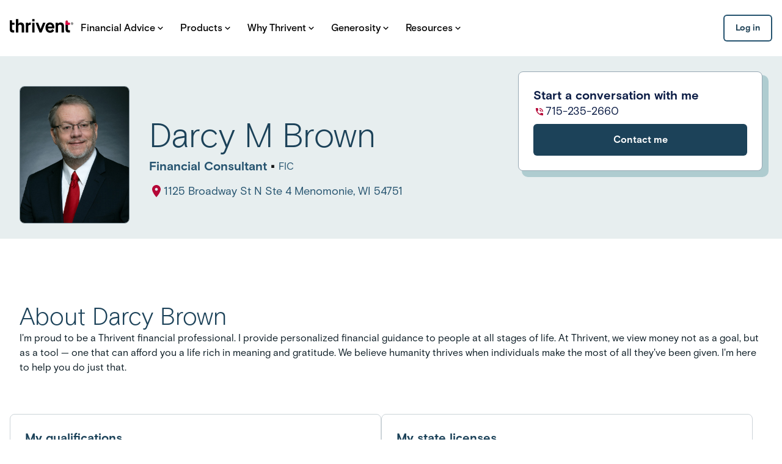

--- FILE ---
content_type: text/css; charset=UTF-8
request_url: https://connect.thrivent.com/_next/static/css/b66f8e9265bc9bbd.css
body_size: 1750
content:
html{-webkit-text-size-adjust:100%;font-family:ui-sans-serif,system-ui,-apple-system,BlinkMacSystemFont,Segoe UI,Roboto,Helvetica Neue,Arial,Noto Sans,sans-serif,Apple Color Emoji,Segoe UI Emoji,Segoe UI Symbol,Noto Color Emoji;line-height:1.5;-moz-tab-size:4;tab-size:4;scroll-behavior:smooth}body{font-family:inherit;line-height:inherit}body,h1,h2,p,pre{margin:0}*,:after,:before{box-sizing:border-box;border:0 solid}h1,h2{font-size:inherit;font-weight:inherit}a{color:inherit;text-decoration:inherit}svg{display:block;vertical-align:middle;shape-rendering:auto;text-rendering:optimizeLegibility}pre{background-color:rgba(55,65,81,1);border-radius:.25rem;color:rgba(229,231,235,1);font-family:ui-monospace,SFMono-Regular,Menlo,Monaco,Consolas,Liberation Mono,Courier New,monospace;overflow:scroll;padding:.5rem .75rem}.shadow{box-shadow:0 0 #0000,0 0 #0000,0 10px 15px -3px rgba(0,0,0,.1),0 4px 6px -2px rgba(0,0,0,.05)}.rounded{border-radius:1.5rem}.wrapper{width:100%}.container{margin-left:auto;margin-right:auto;max-width:768px;padding-bottom:3rem;padding-left:1rem;padding-right:1rem;color:rgba(55,65,81,1);width:100%}#welcome{margin-top:2.5rem}#welcome h1{font-size:3rem;font-weight:500;letter-spacing:-.025em;line-height:1}#welcome span{display:block;font-size:1.875rem;font-weight:300;line-height:2.25rem;margin-bottom:.5rem}#hero{align-items:center;background-color:hsla(214,62%,21%,1);border:none;box-sizing:border-box;color:rgba(55,65,81,1);display:grid;grid-template-columns:1fr;margin-top:3.5rem}#hero .text-container{color:rgba(255,255,255,1);padding:3rem 2rem}#hero .text-container h2{font-size:1.5rem;line-height:2rem;position:relative}#hero .text-container h2 svg{color:hsla(162,47%,50%,1);height:2rem;left:-.25rem;position:absolute;top:0;width:2rem}#hero .text-container h2 span{margin-left:2.5rem}#hero .text-container a{background-color:rgba(255,255,255,1);border-radius:.75rem;color:rgba(55,65,81,1);display:inline-block;margin-top:1.5rem;padding:1rem 2rem;text-decoration:inherit}#hero .logo-container{display:none;justify-content:center;padding-left:2rem;padding-right:2rem}#hero .logo-container svg{color:rgba(255,255,255,1);width:66.666667%}#middle-content{align-items:flex-start;display:grid;grid-gap:4rem;gap:4rem;grid-template-columns:1fr;margin-top:3.5rem}#learning-materials{padding:2.5rem 2rem}#learning-materials h2{font-weight:500;font-size:1.25rem;letter-spacing:-.025em;line-height:1.75rem;padding-left:1rem;padding-right:1rem}.list-item-link{align-items:center;border-radius:.75rem;display:flex;margin-top:1rem;padding:1rem;width:100%}.list-item-link,.list-item-link svg:first-child{transition-property:background-color,border-color,color,fill,stroke,opacity,box-shadow,transform,filter,backdrop-filter,-webkit-backdrop-filter;transition-timing-function:cubic-bezier(.4,0,.2,1);transition-duration:.15s}.list-item-link svg:first-child{margin-right:1rem;height:1.5rem;width:1.5rem}.list-item-link>span{font-weight:400}.list-item-link>span,.list-item-link>span>span{flex-grow:1;transition-property:background-color,border-color,color,fill,stroke,opacity,box-shadow,transform,filter,backdrop-filter,-webkit-backdrop-filter;transition-timing-function:cubic-bezier(.4,0,.2,1);transition-duration:.15s}.list-item-link>span>span{color:rgba(107,114,128,1);display:block;font-size:.75rem;font-weight:300;line-height:1rem}.list-item-link svg:last-child{height:1rem;transition-property:all;transition-timing-function:cubic-bezier(.4,0,.2,1);transition-duration:.15s;width:1rem}.list-item-link:hover{color:rgba(255,255,255,1);background-color:hsla(162,47%,50%,1)}.list-item-link:hover>span>span{color:rgba(243,244,246,1)}.list-item-link:hover svg:last-child{transform:translateX(.25rem)}.button-pill{padding:1.5rem 2rem;transition-duration:.3s;align-items:center;display:flex}.button-pill,.button-pill svg{transition-property:background-color,border-color,color,fill,stroke,opacity,box-shadow,transform,filter,backdrop-filter,-webkit-backdrop-filter;transition-timing-function:cubic-bezier(.4,0,.2,1)}.button-pill svg{transition-duration:.15s;flex-shrink:0;width:3rem}.button-pill>span{letter-spacing:-.025em;font-weight:400;font-size:1.125rem;line-height:1.75rem;padding-left:1rem;padding-right:1rem}.button-pill span span{display:block;font-size:.875rem;font-weight:300;line-height:1.25rem}.button-pill:hover,.button-pill:hover svg{color:rgba(255,255,255,1)!important}#nx-console:hover{background-color:rgba(0,122,204,1)}#nx-console svg{color:rgba(0,122,204,1)}#nx-repo:hover{background-color:rgba(24,23,23,1)}#nx-repo svg{color:rgba(24,23,23,1)}#nx-cloud{margin-bottom:2rem;margin-top:2rem;padding:2.5rem 2rem}#nx-cloud>div{align-items:center;display:flex}#nx-cloud>div svg{border-radius:.375rem;flex-shrink:0;width:3rem}#nx-cloud>div h2{font-size:1.125rem;font-weight:400;letter-spacing:-.025em;line-height:1.75rem;padding-left:1rem;padding-right:1rem}#nx-cloud>div h2 span{display:block;font-size:.875rem;font-weight:300;line-height:1.25rem}#nx-cloud p{font-size:1rem;line-height:1.5rem}#nx-cloud p,#nx-cloud pre{margin-top:1rem}#nx-cloud a{color:rgba(107,114,128,1);display:block;font-size:.875rem;line-height:1.25rem;margin-top:1.5rem;text-align:right}#nx-cloud a:hover{text-decoration:underline}#commands{padding:2.5rem 2rem;margin-top:3.5rem}#commands h2{font-size:1.25rem;font-weight:400;letter-spacing:-.025em;line-height:1.75rem;padding-left:1rem;padding-right:1rem}#commands p{font-size:1rem;font-weight:300;line-height:1.5rem}#commands p,details{margin-top:1rem;padding-left:1rem;padding-right:1rem}details{align-items:center;display:flex;width:100%}details pre>span{color:rgba(181,181,181,1);display:block}summary{border-radius:.5rem;display:flex;font-weight:400;padding:.5rem;cursor:pointer;transition-property:background-color,border-color,color,fill,stroke,opacity,box-shadow,transform,filter,backdrop-filter,-webkit-backdrop-filter;transition-timing-function:cubic-bezier(.4,0,.2,1);transition-duration:.15s}summary:hover{background-color:rgba(243,244,246,1)}summary svg{height:1.5rem;margin-right:1rem;width:1.5rem}#love{color:rgba(107,114,128,1);font-size:.875rem;line-height:1.25rem;margin-top:3.5rem;opacity:.6;text-align:center}#love svg{color:rgba(252,165,165,1);width:1.25rem;height:1.25rem;display:inline;margin-top:-.25rem}@media screen and (min-width:768px){#hero{grid-template-columns:repeat(2,minmax(0,1fr))}#hero .logo-container{display:flex}#middle-content{grid-template-columns:repeat(2,minmax(0,1fr))}}

--- FILE ---
content_type: application/javascript; charset=UTF-8
request_url: https://connect.thrivent.com/_next/static/chunks/7793-f219301f59b34295.js
body_size: 10664
content:
(self.webpackChunk_N_E=self.webpackChunk_N_E||[]).push([[7793],{2347:(e,t,n)=>{"use strict";n.r(t),n.d(t,{ReactComponent:()=>l,default:()=>s});var r,i=n(7620),o=["title","titleId"];function a(){return(a=Object.assign?Object.assign.bind():function(e){for(var t=1;t<arguments.length;t++){var n=arguments[t];for(var r in n)({}).hasOwnProperty.call(n,r)&&(e[r]=n[r])}return e}).apply(null,arguments)}var l=(0,i.forwardRef)(function(e,t){var n=e.title,l=e.titleId,s=function(e,t){if(null==e)return{};var n,r,i=function(e,t){if(null==e)return{};var n={};for(var r in e)if(({}).hasOwnProperty.call(e,r)){if(-1!==t.indexOf(r))continue;n[r]=e[r]}return n}(e,t);if(Object.getOwnPropertySymbols){var o=Object.getOwnPropertySymbols(e);for(r=0;r<o.length;r++)n=o[r],-1===t.indexOf(n)&&({}).propertyIsEnumerable.call(e,n)&&(i[n]=e[n])}return i}(e,o);return i.createElement("svg",a({width:32,height:32,viewBox:"0 0 32 32",fill:"none",xmlns:"http://www.w3.org/2000/svg",ref:t,"aria-labelledby":l},s),n?i.createElement("title",{id:l},n):null,r||(r=i.createElement("path",{id:"icon",d:"M7.03125 32H0.492188V10.9766H7.03125V32ZM3.79688 8.09375C2.71875 8.04687 1.82812 7.67188 1.125 6.96875C0.421875 6.26562 0.046875 5.375 0 4.29688C0.09375 2.79688 0.726563 1.69531 1.89844 0.992188C3.07031 0.335938 4.33594 0.335938 5.69531 0.992188C6.91406 1.74219 7.54688 2.84375 7.59375 4.29688C7.54688 5.375 7.17188 6.26562 6.46875 6.96875C5.76562 7.67188 4.875 8.04687 3.79688 8.09375ZM31.5 32H24.9609V21.7344C25.0547 20.4688 24.9141 19.25 24.5391 18.0781C24.1641 16.9062 23.1797 16.2734 21.5859 16.1797C19.9453 16.2266 18.8672 16.7891 18.3516 17.8672C17.8359 18.9453 17.6016 20.1875 17.6484 21.5938V32H11.1094V10.9766H17.4375V13.8594H17.5078C17.9297 12.9687 18.6562 12.1953 19.6875 11.5391C20.7656 10.8359 22.1016 10.4609 23.6953 10.4141C26.8828 10.5078 29.0156 11.4688 30.0938 13.2969C31.125 15.1719 31.5938 17.5625 31.5 20.4688V32Z"})))});let s=n.p+"static/media/Linkedin.4d34f199e5b5bc6b3125341aabc71c92.svg"},4044:(e,t,n)=>{"use strict";n.d(t,{k:()=>d});var r=n(7214),i=n(90007),o=n(7219),a=n(19635),l=n(7620);let s=(0,o.eU)(!1);function d(){let e=arguments.length>0&&void 0!==arguments[0]?arguments[0]:3,[t,n]=(0,i.fp)(s),o=(0,a.RL)();return(0,l.useEffect)(()=>{(async()=>{if(void 0!==o&&!t)try{await o.waitForInitialization(e),n(!0)}catch(t){r.v.warn("LaunchDarkly client initialization failed or timed out. Using fallback flag values.",{error:t,timeout:e}),n(!0)}})()},[o,t,n,e]),t}},13189:(e,t,n)=>{"use strict";n.r(t),n.d(t,{ReactComponent:()=>l,default:()=>s});var r,i=n(7620),o=["title","titleId"];function a(){return(a=Object.assign?Object.assign.bind():function(e){for(var t=1;t<arguments.length;t++){var n=arguments[t];for(var r in n)({}).hasOwnProperty.call(n,r)&&(e[r]=n[r])}return e}).apply(null,arguments)}var l=(0,i.forwardRef)(function(e,t){var n=e.title,l=e.titleId,s=function(e,t){if(null==e)return{};var n,r,i=function(e,t){if(null==e)return{};var n={};for(var r in e)if(({}).hasOwnProperty.call(e,r)){if(-1!==t.indexOf(r))continue;n[r]=e[r]}return n}(e,t);if(Object.getOwnPropertySymbols){var o=Object.getOwnPropertySymbols(e);for(r=0;r<o.length;r++)n=o[r],-1===t.indexOf(n)&&({}).propertyIsEnumerable.call(e,n)&&(i[n]=e[n])}return i}(e,o);return i.createElement("svg",a({viewBox:"0 0 18 15",fill:"none",xmlns:"http://www.w3.org/2000/svg",ref:t,"aria-labelledby":l},s),n?i.createElement("title",{id:l},n):null,r||(r=i.createElement("path",{d:"M11.0542 6.71528L16.8108 0.666504H14.6248L10.1066 5.41489L6.64634 0.666504H0.666992L6.71939 8.97267L0.666992 15.3332H2.85302L7.66772 10.2738L11.3543 15.3332H17.3337L11.0542 6.71528ZM3.74763 2.22233H5.83195L14.2523 13.7773H12.168L3.74763 2.22233Z"})))});let s=n.p+"static/media/X.9c8ed790f560ef3c54f29a5bad3de050.svg"},21473:(e,t,n)=>{"use strict";n.r(t),n.d(t,{ReactComponent:()=>l,default:()=>s});var r,i=n(7620),o=["title","titleId"];function a(){return(a=Object.assign?Object.assign.bind():function(e){for(var t=1;t<arguments.length;t++){var n=arguments[t];for(var r in n)({}).hasOwnProperty.call(n,r)&&(e[r]=n[r])}return e}).apply(null,arguments)}var l=(0,i.forwardRef)(function(e,t){var n=e.title,l=e.titleId,s=function(e,t){if(null==e)return{};var n,r,i=function(e,t){if(null==e)return{};var n={};for(var r in e)if(({}).hasOwnProperty.call(e,r)){if(-1!==t.indexOf(r))continue;n[r]=e[r]}return n}(e,t);if(Object.getOwnPropertySymbols){var o=Object.getOwnPropertySymbols(e);for(r=0;r<o.length;r++)n=o[r],-1===t.indexOf(n)&&({}).propertyIsEnumerable.call(e,n)&&(i[n]=e[n])}return i}(e,o);return i.createElement("svg",a({width:20,height:37,viewBox:"0 0 20 37",fill:"none",xmlns:"http://www.w3.org/2000/svg",ref:t,"aria-labelledby":l},s),n?i.createElement("title",{id:l},n):null,r||(r=i.createElement("path",{id:"icon",d:"M18.6172 20.75L19.6016 14.2109H13.3438V9.99219C13.3438 9.05469 13.625 8.25781 14.1875 7.60156C14.7031 6.89844 15.6641 6.52344 17.0703 6.47656H19.8828V0.921875C19.8359 0.921875 19.2969 0.851562 18.2656 0.710938C17.2812 0.570312 16.1328 0.5 14.8203 0.5C12.2422 0.5 10.1797 1.25 8.63281 2.75C7.13281 4.25 6.35938 6.42969 6.3125 9.28906V14.2109H0.617188V20.75H6.3125V36.5H13.3438V20.75H18.6172Z"})))});let s=n.p+"static/media/Facebook.b7f79b909cdbc09b678fd18bf702618b.svg"},34997:(e,t,n)=>{"use strict";n.d(t,{U:()=>l});var r=n(93975);let i={},o=()=>{let{feature_flags:e}=r.L.getGlobalContext();return{..."object"!=typeof e||Array.isArray(e)||null===e?{}:e,...i}},a=function(e,t){let n;return function(){for(var r=arguments.length,i=Array(r),o=0;o<r;o++)i[o]=arguments[o];clearTimeout(n),n=setTimeout(()=>{e(...i)},t)}}(()=>{0!==Object.keys(i).length&&(r.L.setGlobalContextProperty("feature_flags",o()),i={})},500);function l(e,t){r.L.addFeatureFlagEvaluation(e,t),o()[e]!==t&&(i[e]=t,a())}},44597:()=>{},48664:(e,t,n)=>{"use strict";n.r(t),n.d(t,{ReactComponent:()=>l,default:()=>s});var r,i=n(7620),o=["title","titleId"];function a(){return(a=Object.assign?Object.assign.bind():function(e){for(var t=1;t<arguments.length;t++){var n=arguments[t];for(var r in n)({}).hasOwnProperty.call(n,r)&&(e[r]=n[r])}return e}).apply(null,arguments)}var l=(0,i.forwardRef)(function(e,t){var n=e.title,l=e.titleId,s=function(e,t){if(null==e)return{};var n,r,i=function(e,t){if(null==e)return{};var n={};for(var r in e)if(({}).hasOwnProperty.call(e,r)){if(-1!==t.indexOf(r))continue;n[r]=e[r]}return n}(e,t);if(Object.getOwnPropertySymbols){var o=Object.getOwnPropertySymbols(e);for(r=0;r<o.length;r++)n=o[r],-1===t.indexOf(n)&&({}).propertyIsEnumerable.call(e,n)&&(i[n]=e[n])}return i}(e,o);return i.createElement("svg",a({width:24,height:24,viewBox:"0 0 24 24",fill:"none",xmlns:"http://www.w3.org/2000/svg",ref:t,"aria-labelledby":l},s),n?i.createElement("title",{id:l},n):null,r||(r=i.createElement("path",{d:"M11.95 18C12.3 18 12.5958 17.8792 12.8375 17.6375C13.0792 17.3958 13.2 17.1 13.2 16.75C13.2 16.4 13.0792 16.1042 12.8375 15.8625C12.5958 15.6208 12.3 15.5 11.95 15.5C11.6 15.5 11.3042 15.6208 11.0625 15.8625C10.8208 16.1042 10.7 16.4 10.7 16.75C10.7 17.1 10.8208 17.3958 11.0625 17.6375C11.3042 17.8792 11.6 18 11.95 18ZM12 22C10.6167 22 9.31667 21.7375 8.1 21.2125C6.88333 20.6875 5.825 19.975 4.925 19.075C4.025 18.175 3.3125 17.1167 2.7875 15.9C2.2625 14.6833 2 13.3833 2 12C2 10.6167 2.2625 9.31667 2.7875 8.1C3.3125 6.88333 4.025 5.825 4.925 4.925C5.825 4.025 6.88333 3.3125 8.1 2.7875C9.31667 2.2625 10.6167 2 12 2C13.3833 2 14.6833 2.2625 15.9 2.7875C17.1167 3.3125 18.175 4.025 19.075 4.925C19.975 5.825 20.6875 6.88333 21.2125 8.1C21.7375 9.31667 22 10.6167 22 12C22 13.3833 21.7375 14.6833 21.2125 15.9C20.6875 17.1167 19.975 18.175 19.075 19.075C18.175 19.975 17.1167 20.6875 15.9 21.2125C14.6833 21.7375 13.3833 22 12 22ZM12 20C14.2333 20 16.125 19.225 17.675 17.675C19.225 16.125 20 14.2333 20 12C20 9.76667 19.225 7.875 17.675 6.325C16.125 4.775 14.2333 4 12 4C9.76667 4 7.875 4.775 6.325 6.325C4.775 7.875 4 9.76667 4 12C4 14.2333 4.775 16.125 6.325 17.675C7.875 19.225 9.76667 20 12 20ZM12.1 7.7C12.5167 7.7 12.8792 7.83333 13.1875 8.1C13.4958 8.36667 13.65 8.7 13.65 9.1C13.65 9.46667 13.5375 9.79167 13.3125 10.075C13.0875 10.3583 12.8333 10.625 12.55 10.875C12.1667 11.2083 11.8292 11.575 11.5375 11.975C11.2458 12.375 11.1 12.825 11.1 13.325C11.1 13.5583 11.1875 13.7542 11.3625 13.9125C11.5375 14.0708 11.7417 14.15 11.975 14.15C12.225 14.15 12.4375 14.0667 12.6125 13.9C12.7875 13.7333 12.9 13.525 12.95 13.275C13.0167 12.925 13.1667 12.6125 13.4 12.3375C13.6333 12.0625 13.8833 11.8 14.15 11.55C14.5333 11.1833 14.8625 10.7833 15.1375 10.35C15.4125 9.91667 15.55 9.43333 15.55 8.9C15.55 8.05 15.2042 7.35417 14.5125 6.8125C13.8208 6.27083 13.0167 6 12.1 6C11.4667 6 10.8625 6.13333 10.2875 6.4C9.7125 6.66667 9.275 7.075 8.975 7.625C8.85833 7.825 8.82083 8.0375 8.8625 8.2625C8.90417 8.4875 9.01667 8.65833 9.2 8.775C9.43333 8.90833 9.675 8.95 9.925 8.9C10.175 8.85 10.3833 8.70833 10.55 8.475C10.7333 8.225 10.9625 8.03333 11.2375 7.9C11.5125 7.76667 11.8 7.7 12.1 7.7Z"})))});let s=n.p+"static/media/Help_Circle.721047ca3b15019b8439093af213ce5f.svg"},51270:(e,t,n)=>{"use strict";n.d(t,{C:()=>o,z:()=>a});var r=n(54568),i=n(67451);let o=(0,n(96047).DU)(["*{box-sizing:border-box;}:root{--sans:1em/1.6 ",";--mono:SFMono-Regular,Consolas,'Liberation Mono',Menlo,Courier,'Courier New',monospace;--m1:8px;--rc:8px;}html{font-family:",";line-height:1.5;tab-size:4;scroll-behavior:smooth;}body{margin:0;font:var(--sans);font-weight:400;font-style:normal;text-rendering:optimizeLegibility;-webkit-font-smoothing:antialiased;background-color:",";color:",";font-family:inherit;line-height:inherit;}img,iframe{border:none;max-width:100%;}a{font-family:",";font-size:1rem;color:",";text-decoration:none;cursor:pointer;&:focus,&:hover{text-decoration:underline;}}pre{font:1em/1.6 var(--mono);background:",";padding:1em;overflow:auto;}code{font:1em/1.6 var(--mono);}blockquote{border-left:5px solid ",";padding:1em 1.5em;margin:0;}hr{border:0;border-bottom:1px solid ",";}h1,h2,h3,h4,h5,h6{margin:0;}input,select,textarea{font-size:1em;color:",";background:",";border:0;padding:0.6em;}input[type='submit'],input[type='reset'],input[type='button']{font-size:1.2em;font-weight:900;display:inline-block;color:",";background:",";border:0;margin:4px;padding:1em;cursor:pointer;text-align:center;transition:0.3s;@media screen and (prefers-reduced-motion:reduce){transition:none;}}p{margin:0;}@font-face{font-family:'Basis Grt';font-style:normal;font-weight:300;font-display:swap;src:url(https://cdn.thrivent.com/fb/9c/04e4ed3f4f03908b557fd05453e0/basisgrtforthrivent-lt.woff2) format('woff2');}@font-face{font-family:'Basis Grt';font-style:normal;font-weight:400;font-display:swap;src:url(https://cdn.thrivent.com/fd/f1/ac790b00424b984ec9323d29912b/basisgrtforthrivent.woff2) format('woff2');}@font-face{font-family:'Basis Grt';font-style:italic;font-weight:400;font-display:swap;src:url(https://cdn.thrivent.com/c4/95/e18298d34893aa6211b09b6d1d99/basisgrtforthrivent-italic.woff2) format('woff2');}@font-face{font-family:'Basis Grt';font-style:normal;font-weight:500;font-display:swap;src:url(https://cdn.thrivent.com/6f/f6/6b67136c403f8cf9ba0c7f9e5991/basisgrotesquemedium-normal-normal.woff2) format('woff2');}@font-face{font-family:'Basis Grt';font-style:normal;font-weight:600;font-display:swap;src:url(https://cdn.thrivent.com/41/11/1daf2e454bd6a6d44182b3b6f07d/basisgrtforthrivent-bold.woff2) format('woff2');}@font-face{font-family:'Basis Grt';font-style:normal;font-weight:700;font-display:swap;src:url(https://cdn.thrivent.com/41/11/1daf2e454bd6a6d44182b3b6f07d/basisgrtforthrivent-bold.woff2) format('woff2');}@font-face{font-family:'Basis Grt';font-style:normal;font-weight:800;font-display:swap;src:url(https://cdn.thrivent.com/f4/9b/60ba55fa4ce18322cdd6a1ef3f20/basisgrtforthrivent-blk.woff2) format('woff2');}@font-face{font-family:'Burgess';font-style:normal;font-weight:800;font-display:swap;src:url(https://cdn.thrivent.com/77/45/c07aa8874db395a9c38d6eaec884/burgessforthrivent-bold.woff2) format('woff2');}"],e=>e.theme.font.primary,e=>e.theme.font.primary,e=>e.theme.midwestColors.neutralLightWeak,e=>e.theme.midwestColors.textPrimary,e=>e.theme.font.primary,e=>e.theme.midwestColors.textLink,e=>e.theme.midwestColors.neutralLightStrong,e=>e.theme.midwestColors.neutralLightStrong,e=>e.theme.midwestColors.neutralDarkHeavy,e=>e.theme.midwestColors.textPrimary,e=>e.theme.midwestColors.neutralLightWeak,e=>e.theme.midwestColors.textPrimaryDarkBG,e=>e.theme.midwestColors.identityBrandPrimaryMedium),a=()=>(0,r.jsxs)(r.Fragment,{children:[(0,r.jsx)(i.J,{}),(0,r.jsx)(o,{})]})},52196:(e,t,n)=>{"use strict";n.d(t,{m:()=>d});var r=n(54568),i=n(85684),o=n(59894),a=n(7620),l=n(96047);let s={primary:(0,l.Ay)(i.XW).withConfig({componentId:"sc-4bd1448e-0"})(["",""],i.WF),secondary:(0,l.Ay)(i.XW).withConfig({componentId:"sc-4bd1448e-1"})(["",""],i.yN)},d=(0,a.forwardRef)((e,t)=>{let{children:n,variant:a="primary",weight:l="strong",size:d="default",onClick:c,href:f,target:m="_self",fullWidth:u=!1,disabled:h=!1,Icon:p,iconAlignment:g="left",iconOffset:x,mobileFullWidth:b=!1,analyticsName:C,...y}=e,w=s[a];return(0,r.jsx)(w,{"data-analytics-id":C,tabIndex:h?-1:0,target:m,onClick:e=>{e&&"Tab"!==e.key&&(h&&(e.preventDefault(),e.stopPropagation()),!h&&c&&c(e))},$variant:a,$weight:l,size:d,href:h?"":f,$fullWidth:u,ref:t,disabled:h,$mobileFullWidth:b,...y,children:(0,r.jsx)(i.EE,{$loading:!1,children:(0,o.p)(g,n,p,!0,x)})})});d.displayName="MDSAnchorButton"},55698:(e,t,n)=>{"use strict";n.r(t),n.d(t,{FontLoader:()=>o.J,GlobalStyle:()=>i.z,GlobalStyleSheet:()=>i.C,StyledComponentsRegistry:()=>c,inverseTheme:()=>m,theme:()=>f,thriventBrandTheme2025:()=>u});var r=n(18123),i=n(51270),o=n(67451),a=n(54568),l=(n(48950),n(27541)),s=n(7620),d=n(96047);let c=e=>{let{children:t}=e,[n]=(0,s.useState)(()=>new d.E);return(0,l.useServerInsertedHTML)(()=>{let e=n.getStyleElement();return n.instance.clearTag(),(0,a.jsx)(a.Fragment,{children:e})}),(0,a.jsx)(a.Fragment,{children:t})},f={font:{primary:r.e0,secondary:r.UX},fontWeight:{primary:{heavy:"700",semi:"600",medium:"500",reg:"400",light:"300"}},size:{mini:10,1:12,2:14,3:16,4:18,5:20,6:22,7:24,8:28,9:32,10:36,11:40,12:48,13:54,14:60,15:68,16:76,17:84,18:96},lineHeight:{xxxxs:12,xxxs:14,xxs:16,xs:18,s:20,m:22,l:24,xl:28,xxl:32,xxxl:36,xxxxl:42,xxxxxl:48,xxxxxxl:52,xxxxxxxl:72,mini:14,default:16},spacing:r.YK,spacingValues:r.uS,shadow:r.r7,radius:r.r8,breakpoints:r.fi,midwestColors:r.Tj,border:r.PQ,isRebrand:!1},m={font:{primary:r.KB,secondary:r.Yc},fontWeight:{primary:{heavy:"800",semi:"700",medium:"500",reg:"400",light:"300"}},size:{mini:12,1:14,2:16,3:18,4:20,5:22,6:24,7:28,8:32,9:36,10:40,11:44,12:48,13:54,14:60,15:68,16:76,17:84,18:96},lineHeight:{xxxxs:14,xxxs:16,xxs:18,xs:20,s:22,m:24,l:28,xl:32,xxl:40,xxxl:44,xxxxl:48,xxxxxl:52,xxxxxxl:56,xxxxxxxl:72,mini:14,default:16},spacing:r.YK,spacingValues:r.uS,shadow:r.r7,radius:r.r8,breakpoints:r.fi,midwestColors:r.z3,border:r.PQ,isRebrand:!0},u={font:{primary:r.KB,secondary:r.Yc},fontWeight:{primary:{heavy:"800",semi:"700",medium:"500",reg:"400",light:"300"}},size:{mini:12,1:14,2:16,3:18,4:20,5:22,6:24,7:28,8:32,9:36,10:40,11:44,12:48,13:54,14:60,15:68,16:76,17:84,18:96},lineHeight:{xxxxs:14,xxxs:16,xxs:18,xs:20,s:22,m:24,l:28,xl:32,xxl:40,xxxl:44,xxxxl:48,xxxxxl:52,xxxxxxl:56,xxxxxxxl:72,mini:14,default:16},spacing:r.YK,spacingValues:r.uS,shadow:r.r7,radius:r.r8,breakpoints:r.fi,midwestColors:r.I8,border:r.PQ,isRebrand:!0}},63753:(e,t,n)=>{"use strict";n.r(t),n.d(t,{ReactComponent:()=>l,default:()=>s});var r,i=n(7620),o=["title","titleId"];function a(){return(a=Object.assign?Object.assign.bind():function(e){for(var t=1;t<arguments.length;t++){var n=arguments[t];for(var r in n)({}).hasOwnProperty.call(n,r)&&(e[r]=n[r])}return e}).apply(null,arguments)}var l=(0,i.forwardRef)(function(e,t){var n=e.title,l=e.titleId,s=function(e,t){if(null==e)return{};var n,r,i=function(e,t){if(null==e)return{};var n={};for(var r in e)if(({}).hasOwnProperty.call(e,r)){if(-1!==t.indexOf(r))continue;n[r]=e[r]}return n}(e,t);if(Object.getOwnPropertySymbols){var o=Object.getOwnPropertySymbols(e);for(r=0;r<o.length;r++)n=o[r],-1===t.indexOf(n)&&({}).propertyIsEnumerable.call(e,n)&&(i[n]=e[n])}return i}(e,o);return i.createElement("svg",a({width:24,height:24,viewBox:"0 0 24 24",fill:"none",xmlns:"http://www.w3.org/2000/svg",ref:t,"aria-labelledby":l},s),n?i.createElement("title",{id:l},n):null,r||(r=i.createElement("path",{d:"M3 18H21V16H3V18ZM3 13H21V11H3V13ZM3 6V8H21V6H3Z"})))});let s=n.p+"static/media/Menu_Hamburger.ee8430868912cd35209e3f1c7a28f38c.svg"},64329:(e,t,n)=>{"use strict";n.d(t,{b:()=>i});var r=n(40459);let i=()=>"true"===r.env.NEXT_PUBLIC_LAUNCH_DARKLY_DEVELOPMENT_FLAGS_ENABLED},66897:(e,t,n)=>{"use strict";n.r(t),n.d(t,{useFlags:()=>c});var r=n(64329),i=n(34997),o=n(4044),a=n(9385),l=n(19635),s=n(7620),d=n(17641);function c(){let e=(0,l.D0)(),t=function(){let e=function(){let e=(0,l.D0)(),t=(0,o.k)();return(0,s.useMemo)(()=>{if(!(0,r.b)()||!t)return{};let n=Object.keys(e),i={};return n.forEach(e=>{let t=(0,a.getCookie)(e);void 0!==t&&(i[e]=t)}),i},[e,t])}(),t=function(){let e=(0,l.D0)(),t=(0,o.k)();return(0,s.useMemo)(()=>{if(t){let t=Object.keys(e),n={};return t.forEach(e=>{let t=localStorage.getItem(e);null!==t&&(n[e]=["true","false"].includes(t.toLowerCase())?"true"===t.toLowerCase():t)}),n}return{}},[e,t])}(),n=(0,d.A)().href,c=(0,l.RL)(),f=(0,o.k)();return(0,s.useMemo)(()=>{if(!(0,r.b)()||!f)return{};let o=function(e,t,n,r){let i=Object.keys(e),o=i.reduce((e,n)=>{let r=function(e,t){var n;let r=void 0!==t?new URL(t).searchParams:void 0,i=null!=(n=null==r?void 0:r.get(e))?n:void 0;return void 0!==i?(null==i?void 0:i.toLowerCase())==="true"||(null==i?void 0:i.toLowerCase())==="false"?"true"===i.toLowerCase():i:null}(n,t);return null!==r&&(e[n]=r),e},{}),a=i.reduce((e,t)=>(t in n&&(e[t]=n[t]),e),{});return{...i.reduce((e,t)=>(t in r&&(e[t]=r[t]),e),{}),...a,...o}}(null!=(a=null==c?void 0:c.allFlags())?a:{},n,e,t);var a,l,s=c,d=o;let m=null!=(l=null==s?void 0:s.allFlags())?l:{};return new Proxy({...m,devOverrideFlags:d},{get(e,t,n){let r=Reflect.get(e,t,n);return"symbol"!=typeof t&&Object.keys(m).includes(t)?t in d?((0,i.U)(t,d[t]),d[t]):null==s?void 0:s.variation(t):r}})},[c,e,f,t,n])}();return(0,r.b)()?t:e}},67451:(e,t,n)=>{"use strict";n.d(t,{J:()=>a});var r=n(54568),i=n(18123);let o=Object.keys(i.qU.fontWeight).map(e=>{let t=i.qU.fontFamily[e].value,n=[...new Set(Object.values(i.qU.fontWeight[e]).map(e=>parseInt(e.value)).sort((e,t)=>e-t))];return"family="+encodeURIComponent(t).concat(":wght@".concat(n.join(";")))}).join("&"),a=()=>(0,r.jsxs)(r.Fragment,{children:[(0,r.jsx)("link",{rel:"preconnect",href:"https://fonts.googleapis.com"}),(0,r.jsx)("link",{rel:"preconnect",href:"https://fonts.gstatic.com",crossOrigin:"anonymous"}),(0,r.jsx)("link",{href:"https://fonts.googleapis.com/css2?".concat(o,"&display=swap"),rel:"stylesheet"})]})},68757:(e,t,n)=>{"use strict";n.d(t,{i:()=>a});var r=n(54568),i=n(7620);let o=n(96047).Ay.a.withConfig({componentId:"sc-57753259-0"})(["text-decoration:underline;font-size:inherit;font-weight:inherit;line-height:inherit;color:",";&:hover{color:",";}&:focus-visible{outline:"," solid ",";border-radius:5px;}&:visited{color:",";}"],e=>e.theme.midwestColors.componentLinkDefault,e=>e.theme.midwestColors.componentLinkHover,e=>e.theme.border.widthEmphasised,e=>e.theme.midwestColors.borderFocus,e=>e.theme.midwestColors.componentLinkVisited),a=(0,i.forwardRef)((e,t)=>{let{children:n,href:i,target:a,onClick:l,...s}=e;return(0,r.jsx)(o,{href:i,ref:t,onClick:l,target:a,...s,children:n})});a.displayName="MDSInlineLink"},74305:(e,t,n)=>{"use strict";n.d(t,{b:()=>x});var r=n(54568),i=n(96047);function o(e){let t=arguments.length>1&&void 0!==arguments[1]?arguments[1]:"md";return"sm"===t?e.spacing.sm:"md"===t?"14px":"lg"===t?e.spacing.md:"xl"===t?e.spacing.lg:"14px"}let a=i.Ay.svg.withConfig({componentId:"sc-dbfbc312-0"})(["width:",";height:",";fill:",";&:hover{fill:",";}vertical-align:middle;"],e=>o(e.theme,e.$size),e=>o(e.theme,e.$size),e=>e.theme.midwestColors.semanticColorIdentityMdsExpressive900,e=>e.theme.midwestColors.semanticColorIdentityMdsExpressive800),l=i.Ay.span.withConfig({componentId:"sc-dbfbc312-1"})(["cursor:",";"],e=>{let{$disabled:t}=e;return t?"not-allowed":"pointer"}),s=i.Ay.a.withConfig({componentId:"sc-dbfbc312-2"})(["display:inline-flex;align-items:center;flex-wrap:wrap;gap:",";color:",";text-decoration:none;pointer-events:",";opacity:",";&:hover,&:focus{text-decoration:none;color:",";}&:focus-visible{outline:",";outline-offset:",";border-radius:",";}&:active{color:",";}&:visited{","}"],e=>e.theme.spacing.xxxsm,e=>e.theme.midwestColors.semanticColorIdentityMdsExpressive900,e=>e.$disabled?"none":"auto",e=>e.$disabled?.3:1,e=>e.theme.midwestColors.semanticColorIdentityMdsExpressive800,e=>"".concat(e.theme.border.widthFocused," solid ").concat(e.theme.midwestColors.borderFocus),e=>e.theme.spacing.xxsm,e=>e.theme.radius.radiusSmall,e=>e.theme.midwestColors.semanticColorIdentityMdsExpressive900,e=>e.$useVisitedStyle&&"\n      color: ".concat(e.theme.midwestColors.componentLinkVisited,";\n\n      svg {\n        fill: ").concat(e.theme.midwestColors.componentLinkVisited,";\n      }\n    "));var d=n(45147),c=n(15240);function f(e){let{variant:t,size:n,disabled:i}=e;return"navigational"===t?(0,r.jsx)(a,{as:d.ReactComponent,$disabled:i,"data-testid":"navigational-icon",$size:n,"alt-text":"arrow-right"}):"externalLink"===t?(0,r.jsx)(a,{as:c.ReactComponent,$disabled:i,"data-testid":"external-icon",$size:n,"alt-text":"arrow-diagonal"}):null}var m=n(44436);let u={sm:m.MDSBrandText.BodyBold100,md:m.MDSBrandText.BodyBold150,lg:m.MDSBrandText.BodyBold200,xl:m.MDSBrandText.BodyBold300};function h(e){let{size:t,as:n,children:i}=e,o=u[t];return(0,r.jsx)(o,{as:n,children:i})}var p=n(43329),g=n(7620);let x=(0,g.forwardRef)((e,t)=>{let{href:n,children:i,variant:o="default",disabled:a,size:d="md",useVisitedStyle:c=!1,as:m,...u}=e,{linkComp:x}=(0,p.useMdsConfig)(),b=(0,g.useId)();return(0,r.jsx)(l,{"data-testid":"mds-ex-link-wrapper-".concat(b),$disabled:a,children:(0,r.jsx)(s,{$disabled:a,$useVisitedStyle:c,href:n,ref:t,as:null!=x?x:"a",...u,children:(0,r.jsxs)(h,{as:m,size:d,children:[i,"\xa0",(0,r.jsx)(f,{variant:o,size:d,disabled:a})]})})})});x.displayName="MDSExpressiveLink"},77328:(e,t,n)=>{"use strict";n.d(t,{C:()=>I});var r=n(54568),i=n(51487),o=n(48664),a=n(9997),l=n(96047);let s=(0,l.Ay)(a.bL).withConfig({componentId:"sc-603d2d55-0"})(["display:flex;flex-direction:column;align-items:center;gap:",";border-radius:",";background:",";"],e=>e.theme.spacing.xlg,e=>e.theme.radius.containerRadius,e=>e.theme.midwestColors.backgroundPrimary),d=(0,l.Ay)(a.hJ).withConfig({componentId:"sc-603d2d55-1"})(["background-color:rgba(54,54,54,0.5);position:fixed;inset:0;"," @media screen and (prefers-reduced-motion:no-preference){&[data-state='open']{animation:overlayShow 1s cubic-bezier(0.16,1,0.3,1);}&[data-state='closed']{animation:overlayHide 1s cubic-bezier(0.16,1,0.3,1);}}@keyframes overlayShow{from{opacity:0;}to{opacity:1;}}@keyframes overlayHide{from{opacity:1;}to{opacity:0;}}"],e=>e.$overlayZIndex&&(0,l.AH)(["z-index:",";"],e.$overlayZIndex)),c=l.Ay.div.withConfig({componentId:"sc-603d2d55-2"})(["height:200px;width:100%;overflow:hidden;position:relative;"]),f=(0,l.Ay)(a.UC).withConfig({componentId:"sc-603d2d55-3"})(["width:calc(100vw - 64px);border-radius:",";position:fixed;top:50%;left:50%;transform:translate(-50%,-50%);display:flex;flex-direction:column;align-items:center;background-color:",";z-index:",";overflow-x:hidden;max-height:100%;","{min-width:480px;max-width:600px;}@media screen and (prefers-reduced-motion:no-preference){&[data-state='open']{animation:contentShowModal 1s cubic-bezier(0.16,1,0.3,1);}&[data-state='closed']{animation:contentHideModal 1s cubic-bezier(0.16,1,0.3,1);}}@keyframes contentShowModal{from{opacity:0;transform:translate(-50%,-48%) scale(0.96);}to{opacity:1;transform:translate(-50%,-50%) scale(1);}}@keyframes contentHideModal{from{opacity:1;transform:translate(-50%,-50%) scale(1);}to{opacity:0;transform:translate(-50%,-48%) scale(0.96);}}"],e=>e.theme.radius.containerRadius,e=>e.theme.midwestColors.backgroundPrimary,e=>e.$zIndex,e=>e.theme.breakpoints.tablet),m=l.Ay.div.withConfig({componentId:"sc-603d2d55-4"})(["padding:",";display:flex;flex-direction:column;width:100%;","{min-width:480px;max-width:600px;padding:",";}"],e=>e.theme.spacing.md,e=>e.theme.breakpoints.tablet,e=>e.theme.spacing.xlg),u=l.Ay.div.withConfig({componentId:"sc-603d2d55-5"})(["gap:",";display:flex;flex-direction:column;"],e=>e.theme.spacing.xsm),h=(0,l.Ay)(i.E.TitleLg).attrs({as:"p"}).withConfig({componentId:"sc-603d2d55-6"})(["color:",";text-align:center;","{text-align:left;}"],e=>e.theme.midwestColors.textPrimary,e=>e.theme.breakpoints.tablet),p=(0,l.Ay)(a.VY).withConfig({componentId:"sc-603d2d55-7"})(["width:100%;text-align:center;","{text-align:left;}"],e=>e.theme.breakpoints.tablet),g=(0,l.Ay)(i.E.BodyRegDefault).withConfig({componentId:"sc-603d2d55-8"})(["color:",";margin-bottom:",";"],e=>e.theme.midwestColors.textPrimary,e=>e.theme.spacing.xlg),x=l.Ay.div.withConfig({componentId:"sc-603d2d55-9"})(["gap:",";display:flex;flex-direction:column;"],e=>e.theme.spacing.xsm),b=(0,l.Ay)(x).withConfig({componentId:"sc-603d2d55-10"})(["margin-top:",";width:100%;","{margin-top:",";margin-left:auto;flex-direction:row-reverse;gap:",";width:auto;}& button{width:100%;","{width:auto;}}"],e=>e.theme.spacing.md,e=>e.theme.breakpoints.tablet,e=>e.theme.spacing.xlg,e=>e.theme.spacing.md,e=>e.theme.breakpoints.tablet),C=(0,l.Ay)(x).withConfig({componentId:"sc-603d2d55-11"})(["margin-right:0;justify-content:center;align-items:center;","{align-items:flex-start;margin-right:auto;flex-direction:row;gap:",";}"],e=>e.theme.breakpoints.tablet,e=>e.theme.spacing.xsm),y=(0,l.AH)(["width:42px;height:42px;min-height:80px;min-width:80px;","{min-height:42px;min-width:42px;}"],e=>e.theme.breakpoints.tablet),w=(0,l.Ay)(o.ReactComponent).withConfig({componentId:"sc-603d2d55-12"})([""," fill:",";"],y,e=>e.theme.midwestColors.textLink),v=l.Ay.div.withConfig({componentId:"sc-603d2d55-13"})([""," fill:",";"],y,e=>e.theme.midwestColors.textLink);var O=n(62206),j=n(18123),k=n(7620);let I=e=>{let t,{title:n,content:i,onClickPrimary:o,onClickSecondary:l,dialogTrigger:x,type:y,primaryButtonText:I="Primary",secondaryButtonText:E="Secondary",isOpen:L=!1,promoImage:S,customIcon:M,setFocusOn:P="button",showLoadingPrimary:H=!1,showLoadingSecondary:R=!1,showPrimaryButton:B=!0,showSecondaryButton:V,primaryAnalyticsId:z,secondaryAnalyticsId:A,zIndex:D=500,overlayZIndex:F,...$}=e,Z=(0,k.useRef)(null),[T,_]=(0,k.useState)(L),[U,G]=(0,k.useState)(!0),[W,N]=(0,k.useState)(!1),[Y,K]=(0,k.useState)(!1),q=async e=>{let t=!0;if("primary"===e){if(H&&W)return;N(!0),o&&!1===await o()&&(t=!1),N(!1)}else if("secondary"===e){if(R&&Y)return;K(!0),l&&!1===await l()&&(t=!1),K(!1)}t&&_(!1)},X=e=>{e.preventDefault()};S&&(t=(0,k.cloneElement)(S,{onError:()=>{G(!1)},style:{width:"100%",height:"auto",position:"absolute",top:0,left:0,borderTopLeftRadius:j.r8.containerRadius,borderTopRightRadius:j.r8.containerRadius}}));let J="string"==typeof i,Q=B||null==V||V;return(0,r.jsxs)(s,{open:T,onOpenChange:_,children:[!!x&&(0,r.jsx)(a.l9,{asChild:!0,"aria-controls":void 0,children:x}),(0,r.jsxs)(a.ZL,{children:[(0,r.jsx)(d,{$overlayZIndex:F}),(0,r.jsxs)(f,{onInteractOutside:X,onEscapeKeyDown:X,onOpenAutoFocus:()=>{"title"===P&&setTimeout(()=>{var e;null==(e=Z.current)||e.focus()},10)},$zIndex:D,"aria-modal":"true",...$,children:["promo"===y&&!!S&&U&&(0,r.jsx)(c,{children:t}),(0,r.jsxs)(m,{children:[(0,r.jsxs)(u,{children:[(0,r.jsxs)(C,{children:["promo"!==y&&M?(0,r.jsx)(v,{as:M.icon.type,alt:M.altText,$type:y}):"confirm"===y?(0,r.jsx)(w,{"data-testid":"help-circle"}):null,(0,r.jsx)(a.hE,{ref:Z,tabIndex:-1,children:(0,r.jsx)(h,{children:n})})]}),(0,r.jsx)(p,{as:J?void 0:"div","aria-describedby":"dialog-desc",children:J?(0,r.jsx)(g,{children:i}):i})]}),Q&&(0,r.jsxs)(b,{children:[B&&(0,r.jsx)(O.V,{variant:"primary",onClick:()=>q("primary"),"data-testid":"primary-button",loading:H&&W,autoFocus:"button"===P&&!V,"data-analytics-id":null!=z?z:void 0,children:I}),(null==V||V)&&(0,r.jsx)(O.V,{weight:"subtle",onClick:()=>q("secondary"),"data-testid":"secondary-button",loading:R&&Y,autoFocus:"button"===P,"data-analytics-id":null!=A?A:void 0,children:E})]})]})]})]})]})}},79206:(e,t,n)=>{"use strict";n.r(t),n.d(t,{ReactComponent:()=>l,default:()=>s});var r,i=n(7620),o=["title","titleId"];function a(){return(a=Object.assign?Object.assign.bind():function(e){for(var t=1;t<arguments.length;t++){var n=arguments[t];for(var r in n)({}).hasOwnProperty.call(n,r)&&(e[r]=n[r])}return e}).apply(null,arguments)}var l=(0,i.forwardRef)(function(e,t){var n=e.title,l=e.titleId,s=function(e,t){if(null==e)return{};var n,r,i=function(e,t){if(null==e)return{};var n={};for(var r in e)if(({}).hasOwnProperty.call(e,r)){if(-1!==t.indexOf(r))continue;n[r]=e[r]}return n}(e,t);if(Object.getOwnPropertySymbols){var o=Object.getOwnPropertySymbols(e);for(r=0;r<o.length;r++)n=o[r],-1===t.indexOf(n)&&({}).propertyIsEnumerable.call(e,n)&&(i[n]=e[n])}return i}(e,o);return i.createElement("svg",a({height:32,width:32,xmlns:"http://www.w3.org/2000/svg",viewBox:"0 0 461.001 461.001",ref:t,"aria-labelledby":l},s),n?i.createElement("title",{id:l},n):null,r||(r=i.createElement("path",{d:"M365.257,67.393H95.744C42.866,67.393,0,110.259,0,163.137v134.728 c0,52.878,42.866,95.744,95.744,95.744h269.513c52.878,0,95.744-42.866,95.744-95.744V163.137 C461.001,110.259,418.135,67.393,365.257,67.393z M300.506,237.056l-126.06,60.123c-3.359,1.602-7.239-0.847-7.239-4.568V168.607 c0-3.774,3.982-6.22,7.348-4.514l126.06,63.881C304.363,229.873,304.298,235.248,300.506,237.056z"})))});let s=n.p+"static/media/Youtube.995cf584a047129d84040027b5dc2c54.svg"},81483:(e,t,n)=>{"use strict";n.d(t,{L:()=>r});let r=()=>{var e,t,n,r;return{visitorId:(null==(r=window._satellite)||null==(n=r.getVisitorId)||null==(t=n.call(r))||null==(e=t.getMarketingCloudVisitorID)?void 0:e.call(t))||"default"}}},84705:(e,t,n)=>{"use strict";n.r(t),n.d(t,{ReactComponent:()=>l,default:()=>s});var r,i=n(7620),o=["title","titleId"];function a(){return(a=Object.assign?Object.assign.bind():function(e){for(var t=1;t<arguments.length;t++){var n=arguments[t];for(var r in n)({}).hasOwnProperty.call(n,r)&&(e[r]=n[r])}return e}).apply(null,arguments)}var l=(0,i.forwardRef)(function(e,t){var n=e.title,l=e.titleId,s=function(e,t){if(null==e)return{};var n,r,i=function(e,t){if(null==e)return{};var n={};for(var r in e)if(({}).hasOwnProperty.call(e,r)){if(-1!==t.indexOf(r))continue;n[r]=e[r]}return n}(e,t);if(Object.getOwnPropertySymbols){var o=Object.getOwnPropertySymbols(e);for(r=0;r<o.length;r++)n=o[r],-1===t.indexOf(n)&&({}).propertyIsEnumerable.call(e,n)&&(i[n]=e[n])}return i}(e,o);return i.createElement("svg",a({width:32,height:33,viewBox:"0 0 32 33",fill:"none",xmlns:"http://www.w3.org/2000/svg",ref:t,"aria-labelledby":l},s),n?i.createElement("title",{id:l},n):null,r||(r=i.createElement("path",{id:"icon",d:"M15.75 8.41406C13.4531 8.46094 11.5547 9.25781 10.0547 10.8047C8.50781 12.3047 7.71094 14.2031 7.66406 16.5C7.71094 18.7969 8.50781 20.6953 10.0547 22.1953C11.5547 23.7422 13.4531 24.5391 15.75 24.5859C18.0469 24.5391 19.9453 23.7422 21.4453 22.1953C22.9922 20.6953 23.7891 18.7969 23.8359 16.5C23.7891 14.2031 22.9922 12.3047 21.4453 10.8047C19.9453 9.25781 18.0469 8.46094 15.75 8.41406ZM15.75 21.7734C14.25 21.7266 13.0078 21.2109 12.0234 20.2266C11.0391 19.2422 10.5234 18 10.4766 16.5C10.5234 15 11.0391 13.7578 12.0234 12.7734C13.0078 11.7891 14.25 11.2734 15.75 11.2266C17.25 11.2734 18.4922 11.7891 19.4766 12.7734C20.4609 13.7578 20.9766 15 21.0234 16.5C20.9766 18 20.4609 19.2422 19.4766 20.2266C18.4922 21.2109 17.25 21.7266 15.75 21.7734ZM26.0859 8.0625C25.9453 9.23438 25.3125 9.86719 24.1875 9.96094C23.0156 9.86719 22.3828 9.23438 22.2891 8.0625C22.2891 7.54688 22.4766 7.10156 22.8516 6.72656C23.1797 6.39844 23.625 6.23438 24.1875 6.23438C24.7031 6.23438 25.1484 6.39844 25.5234 6.72656C25.8516 7.10156 26.0391 7.54688 26.0859 8.0625ZM31.4297 10.0312C31.4297 7.45312 30.5625 5.25 28.8281 3.42188C27 1.6875 24.8203 0.820312 22.2891 0.820312C21.3516 0.773437 20.0156 0.75 18.2812 0.75C16.5938 0.75 14.9062 0.75 13.2188 0.75C11.4844 0.75 10.1719 0.773437 9.28125 0.820312C6.75 0.820312 4.54688 1.6875 2.67188 3.42188C0.9375 5.25 0.09375 7.42969 0.140625 9.96094C0.046875 10.8984 0 12.2344 0 13.9688C0 15.6562 0 17.3438 0 19.0312C0 20.7188 0.046875 22.0312 0.140625 22.9688C0.09375 25.5469 0.9375 27.75 2.67188 29.5781C4.5 31.3125 6.70312 32.1562 9.28125 32.1094C10.1719 32.1562 11.4844 32.2031 13.2188 32.25C14.9062 32.25 16.5938 32.25 18.2812 32.25C20.0156 32.2031 21.3516 32.1562 22.2891 32.1094C24.8203 32.1562 27 31.3125 28.8281 29.5781C30.5625 27.75 31.4297 25.5469 31.4297 22.9688C31.4766 22.0312 31.5 20.7188 31.5 19.0312C31.5 17.3438 31.5 15.6562 31.5 13.9688C31.5 12.2344 31.4766 10.8984 31.4297 9.96094V10.0312ZM28.0547 25.7812C27.4453 27.1875 26.4375 28.1953 25.0312 28.8047C24.0938 29.1328 22.8281 29.3203 21.2344 29.3672C19.6406 29.4141 18.1875 29.4375 16.875 29.4375C16.4531 29.4375 16.0781 29.4375 15.75 29.4375C15.4219 29.4375 15.0469 29.4375 14.625 29.4375C13.3125 29.4375 11.8594 29.4141 10.2656 29.3672C8.71875 29.3203 7.45312 29.1328 6.46875 28.8047C5.0625 28.1953 4.05469 27.1875 3.44531 25.7812C3.11719 24.7969 2.92969 23.5312 2.88281 21.9844C2.83594 20.3906 2.8125 18.9375 2.8125 17.625C2.8125 17.2031 2.8125 16.8281 2.8125 16.5C2.8125 16.1719 2.8125 15.7969 2.8125 15.375C2.8125 14.0625 2.83594 12.6094 2.88281 11.0156C2.92969 9.42187 3.11719 8.15625 3.44531 7.21875C4.05469 5.8125 5.0625 4.80469 6.46875 4.19531C7.45312 3.86719 8.71875 3.67969 10.2656 3.63281C11.8594 3.53906 13.3125 3.51562 14.625 3.5625C15.0469 3.5625 15.4219 3.5625 15.75 3.5625C16.0781 3.5625 16.4531 3.5625 16.875 3.5625C18.1875 3.5625 19.6406 3.58594 21.2344 3.63281C22.8281 3.67969 24.0938 3.86719 25.0312 4.19531C26.4375 4.80469 27.4453 5.8125 28.0547 7.21875C28.3828 8.15625 28.5703 9.42187 28.6172 11.0156C28.7109 12.6094 28.7344 14.0625 28.6875 15.375C28.6875 15.7969 28.6875 16.1719 28.6875 16.5C28.6875 16.8281 28.6875 17.2031 28.6875 17.625C28.7344 18.9375 28.7109 20.3906 28.6172 21.9844C28.5703 23.5781 28.3828 24.8438 28.0547 25.7812Z"})))});let s=n.p+"static/media/Instagram.4833fb73d52cd9837d9e7d92fd999bb0.svg"}}]);

--- FILE ---
content_type: application/javascript; charset=UTF-8
request_url: https://connect.thrivent.com/_next/static/chunks/app/error-796dd6ee14f86a48.js
body_size: 431
content:
(self.webpackChunk_N_E=self.webpackChunk_N_E||[]).push([[8039],{27541:(e,r,u)=>{"use strict";var s=u(43041);u.o(s,"usePathname")&&u.d(r,{usePathname:function(){return s.usePathname}}),u.o(s,"useRouter")&&u.d(r,{useRouter:function(){return s.useRouter}}),u.o(s,"useServerInsertedHTML")&&u.d(r,{useServerInsertedHTML:function(){return s.useServerInsertedHTML}})},50078:(e,r,u)=>{Promise.resolve().then(u.bind(u,81869))},81869:(e,r,u)=>{"use strict";u.r(r),u.d(r,{default:()=>o});var s=u(54568),t=u(32076),n=u(7214);function o(e){let{error:r,reset:u}=e;return n.v.error("advisor-profile error occurred",r),(0,s.jsx)(t.AdvisorProfileError,{isProfileManager:!1})}}},e=>{e.O(0,[3157,6047,9664,7094,1487,2076,587,18,7358],()=>e(e.s=50078)),_N_E=e.O()}]);